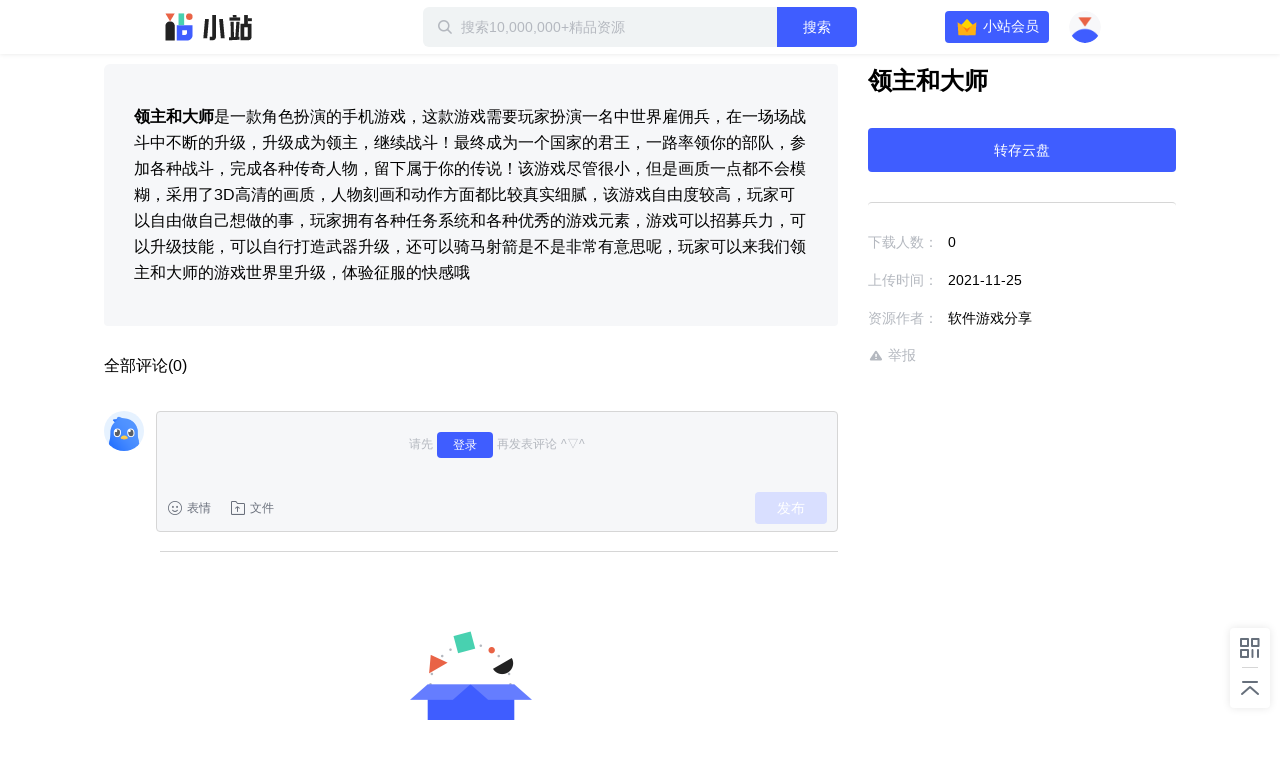

--- FILE ---
content_type: text/plain; charset=utf-8
request_url: https://xluser-ssl.xunlei.com/risk?cmd=report
body_size: -83
content:
{"deviceid":"wdi10.85826ad66100945a996975c940a3114aff093838741cdabae6f1331dd51cc7b2"}
